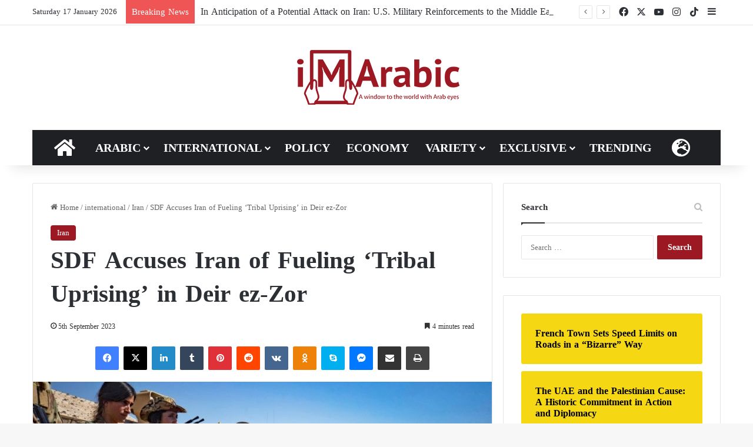

--- FILE ---
content_type: text/html; charset=utf-8
request_url: https://accounts.google.com/o/oauth2/postmessageRelay?parent=https%3A%2F%2Fen.imarabic.com&jsh=m%3B%2F_%2Fscs%2Fabc-static%2F_%2Fjs%2Fk%3Dgapi.lb.en.2kN9-TZiXrM.O%2Fd%3D1%2Frs%3DAHpOoo_B4hu0FeWRuWHfxnZ3V0WubwN7Qw%2Fm%3D__features__
body_size: 161
content:
<!DOCTYPE html><html><head><title></title><meta http-equiv="content-type" content="text/html; charset=utf-8"><meta http-equiv="X-UA-Compatible" content="IE=edge"><meta name="viewport" content="width=device-width, initial-scale=1, minimum-scale=1, maximum-scale=1, user-scalable=0"><script src='https://ssl.gstatic.com/accounts/o/2580342461-postmessagerelay.js' nonce="D0dqKejsQG2YWB0bQ310hw"></script></head><body><script type="text/javascript" src="https://apis.google.com/js/rpc:shindig_random.js?onload=init" nonce="D0dqKejsQG2YWB0bQ310hw"></script></body></html>